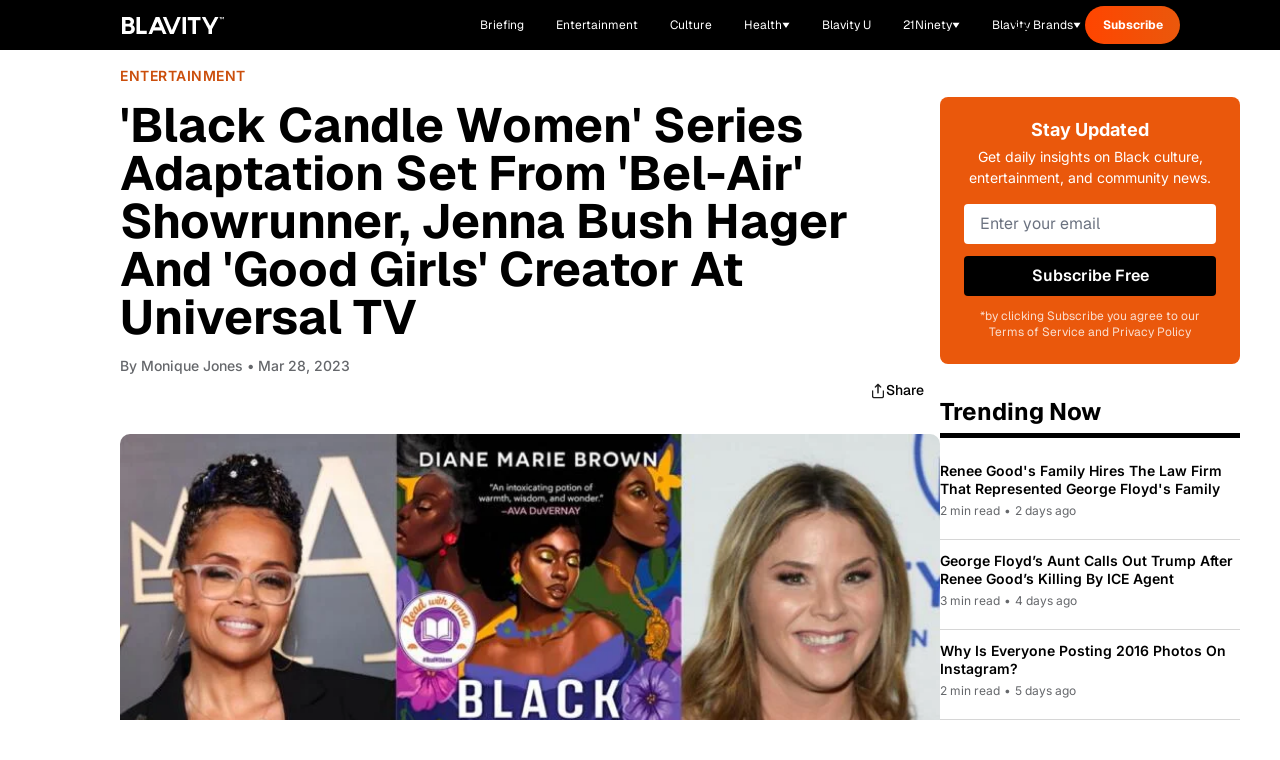

--- FILE ---
content_type: text/javascript; charset=utf-8
request_url: https://blavity.com/_nuxt/Bsbdfryt.js
body_size: 3075
content:
import{a as de,_ as ue}from"./xVOcDaJ1.js";import{K as J,W as ge,o as s,f as c,m as e,p as o,q as _,V as B,F as g,s as w,h as F,B as he,e as n,x as P,v as Q,_ as W,t as R,g as m,y as me,r as L,c as z,z as _e,N as $,Q as pe,R as be,L as fe}from"./CJC36tB-.js";import{_ as Z}from"./BoL4yOZy.js";import{_ as ve}from"./-7U5WI6G.js";import{_ as we}from"./BbZuvtxU.js";import{_ as ye}from"./pkUAdfiS.js";import{a as k,u as v}from"./BtM-hhlH.js";import{w as A}from"./Na9uzjFM.js";import"./B3t4sHeQ.js";import"./Bm-e6vEg.js";import"./GNf1rFOw.js";const xe={class:"border-b pb-3"},ke={class:"mb-3.5"},Ae=["innerHTML"],Ce={class:"flex flex-wrap items-center mb-6"},Le={key:0,class:"inline-flex items-center"},$e=["innerHTML"],Me=["textContent"],K="MMMM DD, YYYY",Se={__name:"StackedArticleCard",props:{articleLink:{type:Object,required:!0},author:{type:Object,required:!0},categories:{type:Array,required:!1,default:()=>[]},publishedAt:{type:String,required:!0},title:{type:String,required:!0},titleClass:{type:String,required:!1,default:"heading-h3"}},setup(i){const l=i,r=function(){const q=J(ge(),K),C=J(l.publishedAt,K);return q.value===C.value?"Today":C}();return(q,C)=>{const u=P,M=Z,p=Q;return s(),c("div",xe,[e("div",ke,[o(u,{class:B(i.titleClass),to:i.articleLink},{default:_(()=>[e("span",{class:"line-clamp-2",innerHTML:i.title},null,8,Ae)]),_:1},8,["class","to"])]),e("div",Ce,[(s(!0),c(g,null,w(i.categories,(h,b)=>(s(),c(g,{key:h.slug},[b>0?(s(),c("span",{key:`slash-${b}`,class:"free-tag mx-1 text-neutral-gray"},"/")):F("",!0),o(M,{class:"free-tag text-main-aerospace-orange lg:text-main-shadowandact",name:h.name,slug:h.slug},null,8,["name","slug"])],64))),128))]),i.author?(s(),c("div",Le,[o(u,{to:{name:"author-username",params:{username:i.author.username}}},{default:_(()=>[o(p,{src:i.author.avatar,alt:i.author.displayName,title:i.author.displayName,height:"20",width:"20",class:"aspect-square object-cover","lazy-load":""},null,8,["src","alt","title"])]),_:1},8,["to"]),o(u,{class:"description ml-2 text-neutral-gray",to:{name:"author-username",params:{username:i.author.username}}},{default:_(()=>[e("span",{innerHTML:i.author.displayName},null,8,$e)]),_:1},8,["to"]),e("p",{class:"description ml-4 text-neutral-gray",textContent:he(n(r))},null,8,Me)])):F("",!0)])}}},Re={},qe={width:"16",height:"16",viewBox:"0 0 16 16",fill:"none",xmlns:"http://www.w3.org/2000/svg"},je=e("path",{d:"M4.00016 4V5.33333H9.72683L3.3335 11.7267L4.2735 12.6667L10.6668 6.27333V12H12.0002V4H4.00016Z",fill:"currentColor",stroke:"currentColor","stroke-width":"0.5"},null,-1),Te=[je];function He(i,l){return s(),c("svg",qe,Te)}const X=W(Re,[["render",He]]),Ie={class:"border-t-4 border-neutral-black pt-2"},Ne={class:"lg:min-h-[120px]"},Ve={class:"lg:flex lg:gap-x-28 lg:items-end"},Be=["innerHTML"],Fe={class:"inline-flex gap-x-2 whitespace-nowrap"},Oe={class:"mt-11 -mx-4 relative lg:mt-8 lg:mx-0"},ze={class:"absolute flex gap-0.5 left-4 top-4"},De={__name:"HeroCard",props:{articleLink:{type:Object,required:!0},categories:{type:Array,required:!1,default:()=>[]},featuredMedia:{type:Object,required:!1,default:()=>{}},linkClass:{type:String,required:!1,default:"text-main-shadowandact"},title:{type:String,required:!0}},setup(i){const l=i,r=l.featuredMedia.type==="image"?l.featuredMedia.url:l.featuredMedia.thumbnail;return(q,C)=>{const u=de,M=X,p=Q,h=Z;return s(),c("div",Ie,[e("div",Ne,[e("div",Ve,[o(u,{class:"heading-h1 mb-4 text-neutral-black lg:mb-0",to:i.articleLink},{default:_(()=>[e("span",{class:"line-clamp-3",innerHTML:i.title},null,8,Be)]),_:1},8,["to"]),o(u,{class:B(["heading-h4",i.linkClass]),to:i.articleLink},{default:_(()=>[e("span",Fe,[R("Read full story "),o(M)])]),_:1},8,["class","to"])])]),e("div",Oe,[o(u,{to:i.articleLink},{default:_(()=>[o(p,{class:"h-[200px] object-cover w-full lg:h-[468px]",src:n(r),alt:i.title,title:i.title,"lazy-load":""},null,8,["src","alt","title"])]),_:1},8,["to"]),e("div",ze,[(s(!0),c(g,null,w(i.categories,b=>(s(),m(h,{key:b.slug,class:"description bg-main-shadowandact px-3.5 py-2 text-neutral-white",name:b.name,slug:b.slug},null,8,["name","slug"]))),128))])])])}}},y=i=>(pe("data-v-139b0982"),i=i(),be(),i),Ye={class:"pt-8"},Ue={class:"container"},Ee={class:"mb-8 lg:flex lg:gap-x-8"},Ge={class:"border-t-4 border-neutral-black pt-2 lg:flex lg:flex-col lg:justify-between lg:basis-[304px] lg:grow-0 lg:shrink-0"},Je=y(()=>e("h2",{class:"heading-h2 mb-10"}," Trending now 🔥 ",-1)),Ke={class:"grid grid-cols-1 gap-4"},Pe={class:"lg:container"},Qe={class:"lg:flex lg:gap-x-8"},We=y(()=>e("div",{class:"flex flex-col gap-y-8 mb-8 lg:mb-0 lg:flex-col-reverse lg:justify-between lg:basis-[304px] lg:grow-0 lg:shrink-0"},[e("iframe",{class:"aspect-[1080/1920] w-full",src:"https://cdn.jwplayer.com/players/pzFMPtsG-7b1VJG1h.html",title:"Entertainment Video",allowfullscreen:""}),e("div",{class:"flex justify-center max-w-full overflow-hidden"},[e("div",{class:"htl-ad htlad-right_rail"})])],-1)),Ze={id:"film"},Xe={class:"bg-neutral-black pb-14 pt-12 text-neutral-white lg:py-8"},et={class:"mb-10 mx-4 lg:flex lg:items-center lg:justify-between lg:mb-12 lg:mx-8"},tt=y(()=>e("h2",{class:"heading-h1"}," Film ",-1)),st={class:"inline-flex gap-x-2 whitespace-nowrap"},at={class:"grid grid-cols-1 gap-10 lg:grid-cols-3 lg:gap-6 lg:px-8"},lt={class:"mt-10 px-4 text-center lg:hidden"},it=["disabled"],nt=y(()=>e("section",null,[e("div",{class:"container"},[e("div",{class:"flex justify-center max-w-full mb-24 overflow-hidden lg:mb-20"},[e("div",{class:"htl-ad htlad-leaderboard"})])])],-1)),ot={id:"television",class:"pb-20"},ct={class:"container"},rt={class:"border-t-4 border-neutral-black mb-16 pt-3 lg:flex lg:items-center lg:justify-between lg:mb-14"},dt=y(()=>e("h2",{class:"heading-h1"}," Television ",-1)),ut={class:"inline-flex gap-x-2 whitespace-nowrap"},gt={class:"lg:container"},ht={class:"grid grid-cols-1 gap-8 lg:grid-cols-4"},mt={key:0,class:"flex items-center justify-center max-w-full overflow-hidden"},_t=y(()=>e("div",{class:"htl-ad htlad-right_rail"},null,-1)),pt=[_t],bt={class:"mt-10 px-4 text-center lg:hidden"},ft=["disabled"],vt={id:"interviews"},wt={class:"bg-neutral-black pb-20 pt-12 text-neutral-white lg:py-16"},yt={class:"container"},xt={class:"mb-10 lg:flex lg:items-center lg:justify-between lg:mb-14"},kt=y(()=>e("h2",{class:"heading-h1"}," Interviews ",-1)),At={class:"inline-flex gap-x-2 whitespace-nowrap"},Ct={class:"lg:container"},Lt={class:"grid grid-cols-1 gap-10 lg:grid-cols-4 lg:gap-8"},$t={class:"mt-10 px-4 text-center lg:hidden"},Mt=["disabled"],St={class:"mb-20"},Rt={class:"sa__subscribe-banner__wrapper"},qt={id:"unscripted",class:"pb-20"},jt={class:"container"},Tt={class:"border-t-4 border-neutral-black mb-12 lg:flex lg:items-center lg:justify-between lg:mb-14"},Ht={class:"inline-flex gap-x-2 whitespace-nowrap"},It={class:"lg:container"},Nt={class:"lg:grid lg:grid-cols-4 lg:gap-8"},Vt={class:"lg:col-span-3"},Bt={class:"lg:grid lg:grid-cols-3 lg:gap-x-8 lg:gap-y-3 lg:grid-rows-[1fr_auto_auto_auto]"},Ft={class:"mt-12 mx-4 lg:flex lg:flex-col lg:justify-between lg:m-0"},Ot=y(()=>e("h2",{class:"heading-h2 mb-6"}," Hot topics ",-1)),zt={class:"flex flex-col gap-y-3"},Dt={__name:"index",async setup(i){let l,r;const C=me(_e).smaller("lg"),u=L([]),M=z(()=>u.value.length),p=L(!1),h=L([]),b=z(()=>h.value.length),j=L(!1),T=L([]),ee=z(()=>T.value.length),H=L(!1);async function te(){const{data:a}=await k("/articles",{query:{count:1,category:"entertainment"}}),{list:d}=$(a.value);return!d||d.length===0?null:d[0]}async function se(){const{data:a}=await k("/articles",{query:{count:4,tag:"top-stories"}});return a.value.list}async function D(){p.value=!0;const a={count:6,category:"film",offset:M.value},{data:d}=await k("/articles",{query:a}),{list:x}=$(d.value);p.value=!1,u.value=[...u.value,...x]}async function Y(){j.value=!0;const a={count:3,category:"television",offset:b.value},{data:d}=await k("/articles",{query:a}),{list:x}=$(d.value);j.value=!1,h.value=[...h.value,...x]}async function U(){H.value=!0;const a={count:4,category:"interviews-sa-originals",offset:ee.value},{data:d}=await k("/articles",{query:a}),{list:x}=$(d.value);H.value=!1,T.value=[...T.value,...x]}async function ae(){const{data:a}=await k("/articles",{query:{count:4,tag:"reality"}}),{list:d}=$(a.value);return d}async function le(){const{data:a}=await k("/articles",{query:{count:4,category:"clickables"}}),{list:d}=$(a.value);return d}const S=([l,r]=A(()=>te()),l=await l,r(),l),ie=([l,r]=A(()=>se()),l=await l,r(),l),ne=([l,r]=A(()=>ae()),l=await l,r(),l),oe=([l,r]=A(()=>le()),l=await l,r(),l);return[l,r]=A(()=>D()),await l,r(),[l,r]=A(()=>Y()),await l,r(),[l,r]=A(()=>U()),await l,r(),(a,d)=>{const x=De,E=ve,I=X,N=P,V=ue,O=fe,G=we,ce=ye,re=Se;return s(),c(g,null,[e("div",Ye,[e("div",Ue,[e("div",Ee,[n(S)?(s(),m(x,{key:0,"article-link":("useArticleRedirect"in a?a.useArticleRedirect:n(v))(n(S)),categories:n(S).categories,"featured-media":n(S).featuredMedia,title:n(S).title,class:"mb-8 lg:flex-1 lg:mb-0 lg:order-1"},null,8,["article-link","categories","featured-media","title"])):F("",!0),e("div",Ge,[Je,e("ul",Ke,[(s(!0),c(g,null,w(n(ie),t=>(s(),c("li",{key:t.id},[o(E,{"article-link":("useArticleRedirect"in a?a.useArticleRedirect:n(v))(t),"featured-media":t.featuredMedia,"published-at":t.publishedAt,title:t.title},null,8,["article-link","featured-media","published-at","title"])]))),128))])])])]),e("div",Pe,[e("div",Qe,[We,e("div",null,[e("div",Ze,[e("div",Xe,[e("div",et,[tt,o(N,{class:"hidden heading-h3 text-main-shadowandact lg:block",to:{name:"entertainment-category-slug",params:{slug:"film"}}},{default:_(()=>[e("span",st,[R("See all stories "),o(I)])]),_:1})]),e("div",at,[(s(!0),c(g,null,w(n(u),t=>(s(),m(V,{key:t.id,class:"lg:border-b lg:border-neutral-white lg:pb-3","article-link":("useArticleRedirect"in a?a.useArticleRedirect:n(v))(t),categories:t.categories,"featured-media":t.featuredMedia,"published-at":t.publishedAt,title:t.title},null,8,["article-link","categories","featured-media","published-at","title"]))),128))]),e("div",lt,[n(p)?(s(),m(O,{key:0})):(s(),c("button",{key:1,class:"button-link border border-main-shadowandact max-w-[328px] py-[13px] w-full",disabled:n(p),onClick:D}," Load more stories ",8,it))])])])])])])]),o(G,{class:"sa-subscribe-banner-1 mb-24 lg:my-20",location:"lytics_blaivty_newsletter-entertainment-homepage"}),nt,e("section",ot,[e("div",ct,[e("div",rt,[dt,o(N,{class:"hidden heading-h3 text-main-shadowandact lg:block",to:{name:"entertainment-category-slug",params:{slug:"television"}}},{default:_(()=>[e("span",ut,[R("See all "),o(I)])]),_:1})])]),e("div",gt,[e("div",ht,[(s(!0),c(g,null,w(n(h),(t,f)=>(s(),c(g,{key:t.id},[o(V,{"article-link":("useArticleRedirect"in a?a.useArticleRedirect:n(v))(t),categories:t.categories,"category-class":"text-main-aerospace-orange lg:text-main-shadowandact","featured-media":t.featuredMedia,"published-at":t.publishedAt,title:t.title,class:"lg:border-b lg:border-neutral-black lg:pb-3"},null,8,["article-link","categories","featured-media","published-at","title"]),f===1?(s(),c("div",mt,pt)):F("",!0)],64))),128))]),e("div",bt,[n(j)?(s(),m(O,{key:0})):(s(),c("button",{key:1,class:"button-link border border-main-shadowandact max-w-[328px] py-[13px] w-full",disabled:n(j),onClick:Y}," Load more stories ",8,ft))])])]),e("section",vt,[e("div",wt,[e("div",yt,[e("div",xt,[kt,o(N,{class:"hidden heading-h3 text-main-shadowandact lg:block",to:{name:"categories-slug-childSlug",params:{slug:"news",childSlug:"interviews-sa-originals"}}},{default:_(()=>[e("span",At,[R("See all stories "),o(I)])]),_:1})])]),e("div",Ct,[e("div",Lt,[(s(!0),c(g,null,w(n(T),t=>(s(),m(V,{key:t.id,class:"lg:border-b lg:border-neutral-white lg:pb-3","article-link":("useArticleRedirect"in a?a.useArticleRedirect:n(v))(t),categories:t.categories,"featured-media":t.featuredMedia,"published-at":t.publishedAt,title:t.title},null,8,["article-link","categories","featured-media","published-at","title"]))),128))]),e("div",$t,[n(H)?(s(),m(O,{key:0})):(s(),c("button",{key:1,class:"button-link border border-main-shadowandact max-w-[328px] py-[13px] w-full",disabled:n(H),onClick:U}," Load more stories ",8,Mt))])])])]),e("section",St,[e("div",Rt,[o(G,{class:"sa__subscribe-banner","btn-bg-class":"bg-neutral-black lg:w-[136px]","description-class":"border-neutral-white",heading:"Looking for Behind-<br>the-Scenes Scoop?","input-class":"border-neutral-white",location:"lytics_blaivty_newsletter-entertainment-homepage"})])]),e("section",qt,[e("div",jt,[e("div",Tt,[o(ce,{class:"-mt-[15px] lg:h-auto lg:-mt-[11px] lg:w-[234px]"}),o(N,{class:"hidden heading-h3 text-main-shadowandact lg:block",to:{name:"entertainment-category-slug",params:{slug:"clickables"}}},{default:_(()=>[e("span",Ht,[R("See all stories "),o(I)])]),_:1})])]),e("div",It,[e("div",Nt,[e("div",Vt,[e("div",Bt,[(s(!0),c(g,null,w(n(ne),(t,f)=>(s(),c(g,{key:t.id},[f<2?(s(),m(V,{key:0,class:B({"mb-10 lg:border-b lg:col-span-2 lg:row-span-4 lg:mb-0 lg:pb-3":f===0,"mb-8 lg:border-b lg:mb-0 lg:pb-3 lg:row-span-2":f===1}),"article-link":("useArticleRedirect"in a?a.useArticleRedirect:n(v))(t),author:f===0?t.author:null,categories:t.categories,"featured-media":t.featuredMedia,"published-at":t.publishedAt,title:t.title,"title-class":f===0?"heading-h2":"heading-h4"},null,8,["class","article-link","author","categories","featured-media","published-at","title","title-class"])):(s(),m(E,{key:1,class:B(["mx-4 lg:mx-0",{"mb-2 lg:mb-0":f===2}]),"article-link":("useArticleRedirect"in a?a.useArticleRedirect:n(v))(t),"featured-media":t.featuredMedia,"published-at":t.publishedAt,title:t.title},null,8,["class","article-link","featured-media","published-at","title"]))],64))),128))])]),e("div",Ft,[Ot,e("div",zt,[(s(!0),c(g,null,w(n(oe),t=>(s(),m(re,{key:t.id,"article-link":("useArticleRedirect"in a?a.useArticleRedirect:n(v))(t),author:t.author,categories:t.categories,"published-at":t.publishedAt,title:t.title,"title-class":n(C)?"heading-h3":"heading-h4"},null,8,["article-link","author","categories","published-at","title","title-class"]))),128))])])])])])],64)}}},es=W(Dt,[["__scopeId","data-v-139b0982"]]);export{es as default};


--- FILE ---
content_type: application/javascript
request_url: https://www.zeropartyforms.com/a4flkt7l2b/z9gd/45577/blavity.com/jsonp/z?cb=1769107944521&dre=l&callback=jQuery36406378392492658369_1769107944483&_=1769107944484
body_size: 1052
content:
jQuery36406378392492658369_1769107944483({"success":true,"dre":"l","response":"N4IgLgziBcCMDsA2AnLADPZAWLiDMsANCBAK4DG5AphFNGAE6lXEDmVA9jKOR6QHaMAngH1-AQwC2VGCACq.[base64].MewrQe16uXg.trYX55FZ5BX5n5pEVqo-BIAkukynL.JC3PiFdZnGzmeJmS6GaMs0DaqOGsTEqS5L-ni4isISGQDOI.CqDAWRZIgKBIkAA"});